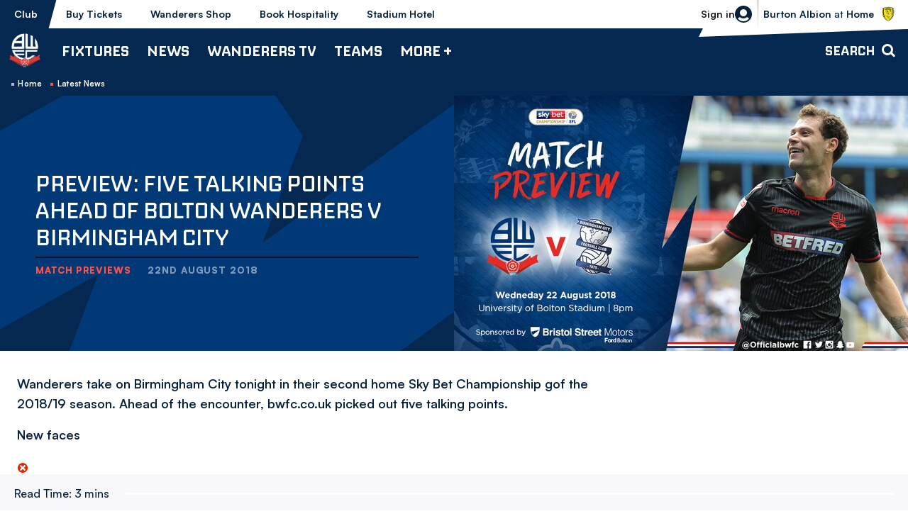

--- FILE ---
content_type: text/css
request_url: https://www.bwfc.co.uk/themes/custom/bolton/css/global.ed068de03d7bb458aabe.css?t9iakp
body_size: 8362
content:
body.compensate-for-scrollbar{overflow:hidden}.fancybox-active{height:auto}.fancybox-is-hidden{left:-9999px;margin:0;position:absolute!important;top:-9999px;visibility:hidden}.fancybox-container{-webkit-backface-visibility:hidden;height:100%;left:0;outline:none;position:fixed;-webkit-tap-highlight-color:transparent;top:0;-ms-touch-action:manipulation;touch-action:manipulation;transform:translateZ(0);width:100%;z-index:99992}.fancybox-container *{box-sizing:border-box}.fancybox-bg,.fancybox-inner,.fancybox-outer,.fancybox-stage{bottom:0;left:0;position:absolute;right:0;top:0}.fancybox-outer{-webkit-overflow-scrolling:touch;overflow-y:auto}.fancybox-bg{background:#1e1e1e;opacity:0;transition-duration:inherit;transition-property:opacity;transition-timing-function:cubic-bezier(.47,0,.74,.71)}.fancybox-is-open .fancybox-bg{opacity:.9;transition-timing-function:cubic-bezier(.22,.61,.36,1)}.fancybox-caption,.fancybox-infobar,.fancybox-navigation .fancybox-button,.fancybox-toolbar{direction:ltr;opacity:0;position:absolute;transition:opacity .25s ease,visibility 0s ease .25s;visibility:hidden;z-index:99997}.fancybox-show-caption .fancybox-caption,.fancybox-show-infobar .fancybox-infobar,.fancybox-show-nav .fancybox-navigation .fancybox-button,.fancybox-show-toolbar .fancybox-toolbar{opacity:1;transition:opacity .25s ease 0s,visibility 0s ease 0s;visibility:visible}.fancybox-infobar{color:#ccc;font-size:13px;-webkit-font-smoothing:subpixel-antialiased;height:44px;left:0;line-height:44px;min-width:44px;mix-blend-mode:difference;padding:0 10px;pointer-events:none;top:0;-webkit-touch-callout:none;-webkit-user-select:none;-moz-user-select:none;-ms-user-select:none;user-select:none}.fancybox-toolbar{right:0;top:0}.fancybox-stage{direction:ltr;overflow:visible;transform:translateZ(0);z-index:99994}.fancybox-is-open .fancybox-stage{overflow:hidden}.fancybox-slide{-webkit-backface-visibility:hidden;display:none;height:100%;left:0;outline:none;overflow:auto;-webkit-overflow-scrolling:touch;padding:44px;position:absolute;text-align:center;top:0;transition-property:transform,opacity;white-space:normal;width:100%;z-index:99994}.fancybox-slide:before{content:"";display:inline-block;font-size:0;height:100%;vertical-align:middle;width:0}.fancybox-is-sliding .fancybox-slide,.fancybox-slide--current,.fancybox-slide--next,.fancybox-slide--previous{display:block}.fancybox-slide--image{overflow:hidden;padding:44px 0}.fancybox-slide--image:before{display:none}.fancybox-slide--html{padding:6px}.fancybox-content{background:#fff;display:inline-block;margin:0;max-width:100%;overflow:auto;-webkit-overflow-scrolling:touch;padding:44px;position:relative;text-align:left;vertical-align:middle}.fancybox-slide--image .fancybox-content{animation-timing-function:cubic-bezier(.5,0,.14,1);-webkit-backface-visibility:hidden;background:transparent;background-repeat:no-repeat;background-size:100% 100%;left:0;max-width:none;overflow:visible;padding:0;position:absolute;top:0;-ms-transform-origin:top left;transform-origin:top left;transition-property:transform,opacity;-webkit-user-select:none;-moz-user-select:none;-ms-user-select:none;user-select:none;z-index:99995}.fancybox-can-zoomOut .fancybox-content{cursor:zoom-out}.fancybox-can-zoomIn .fancybox-content{cursor:zoom-in}.fancybox-can-pan .fancybox-content,.fancybox-can-swipe .fancybox-content{cursor:-webkit-grab;cursor:grab}.fancybox-is-grabbing .fancybox-content{cursor:-webkit-grabbing;cursor:grabbing}.fancybox-container [data-selectable=true]{cursor:text}.fancybox-image,.fancybox-spaceball{background:transparent;border:0;height:100%;left:0;margin:0;max-height:none;max-width:none;padding:0;position:absolute;top:0;-webkit-user-select:none;-moz-user-select:none;-ms-user-select:none;user-select:none;width:100%}.fancybox-spaceball{z-index:1}.fancybox-slide--iframe .fancybox-content,.fancybox-slide--map .fancybox-content,.fancybox-slide--pdf .fancybox-content,.fancybox-slide--video .fancybox-content{height:100%;overflow:visible;padding:0;width:100%}.fancybox-slide--video .fancybox-content{background:#000}.fancybox-slide--map .fancybox-content{background:#e5e3df}.fancybox-slide--iframe .fancybox-content{background:#fff}.fancybox-iframe,.fancybox-video{background:transparent;border:0;display:block;height:100%;margin:0;overflow:hidden;padding:0;width:100%}.fancybox-iframe{left:0;position:absolute;top:0}.fancybox-error{background:#fff;cursor:default;max-width:400px;padding:40px;width:100%}.fancybox-error p{color:#444;font-size:16px;line-height:20px;margin:0;padding:0}.fancybox-button{background:rgba(30,30,30,.6);border:0;border-radius:0;box-shadow:none;cursor:pointer;display:inline-block;height:44px;margin:0;padding:10px;position:relative;transition:color .2s;vertical-align:top;visibility:inherit;width:44px}.fancybox-button,.fancybox-button:link,.fancybox-button:visited{color:#ccc}.fancybox-button:hover{color:#fff}.fancybox-button:focus{outline:none}.fancybox-button.fancybox-focus{outline:1px dotted}.fancybox-button[disabled],.fancybox-button[disabled]:hover{color:#888;cursor:default;outline:none}.fancybox-button div{height:100%}.fancybox-button svg{display:block;height:100%;overflow:visible;position:relative;width:100%}.fancybox-button svg path{fill:currentColor;stroke-width:0}.fancybox-button--fsenter svg:nth-child(2),.fancybox-button--fsexit svg:first-child,.fancybox-button--pause svg:first-child,.fancybox-button--play svg:nth-child(2){display:none}.fancybox-progress{background:#ff5268;height:2px;left:0;position:absolute;right:0;top:0;-ms-transform:scaleX(0);transform:scaleX(0);-ms-transform-origin:0;transform-origin:0;transition-property:transform;transition-timing-function:linear;z-index:99998}.fancybox-close-small{background:transparent;border:0;border-radius:0;color:#ccc;cursor:pointer;opacity:.8;padding:8px;position:absolute;right:-12px;top:-44px;z-index:401}.fancybox-close-small:hover{color:#fff;opacity:1}.fancybox-slide--html .fancybox-close-small{color:currentColor;padding:10px;right:0;top:0}.fancybox-slide--image.fancybox-is-scaling .fancybox-content{overflow:hidden}.fancybox-is-scaling .fancybox-close-small,.fancybox-is-zoomable.fancybox-can-pan .fancybox-close-small{display:none}.fancybox-navigation .fancybox-button{background-clip:content-box;height:100px;opacity:0;position:absolute;top:calc(50% - 50px);width:70px}.fancybox-navigation .fancybox-button div{padding:7px}.fancybox-navigation .fancybox-button--arrow_left{left:0;left:env(safe-area-inset-left);padding:31px 26px 31px 6px}.fancybox-navigation .fancybox-button--arrow_right{padding:31px 6px 31px 26px;right:0;right:env(safe-area-inset-right)}.fancybox-caption{background:linear-gradient(0deg,rgba(0,0,0,.85) 0,rgba(0,0,0,.3) 50%,rgba(0,0,0,.15) 65%,rgba(0,0,0,.075) 75.5%,rgba(0,0,0,.037) 82.85%,rgba(0,0,0,.019) 88%,transparent);bottom:0;color:#eee;font-size:14px;font-weight:400;left:0;line-height:1.5;padding:75px 44px 25px;pointer-events:none;right:0;text-align:center;z-index:99996}@supports (padding:max(0px)){.fancybox-caption{padding:75px max(44px,env(safe-area-inset-right)) max(25px,env(safe-area-inset-bottom)) max(44px,env(safe-area-inset-left))}}.fancybox-caption--separate{margin-top:-50px}.fancybox-caption__body{max-height:50vh;overflow:auto;pointer-events:all}.fancybox-caption a,.fancybox-caption a:link,.fancybox-caption a:visited{color:#ccc;text-decoration:none}.fancybox-caption a:hover{color:#fff;text-decoration:underline}.fancybox-loading{animation:fancybox-rotate 1s linear infinite;background:transparent;border:4px solid;border-color:#888 #888 #fff;border-radius:50%;height:50px;left:50%;margin:-25px 0 0 -25px;opacity:.7;padding:0;position:absolute;top:50%;width:50px;z-index:99999}@keyframes fancybox-rotate{to{transform:rotate(1turn)}}.fancybox-animated{transition-timing-function:cubic-bezier(0,0,.25,1)}.fancybox-fx-slide.fancybox-slide--previous{opacity:0;transform:translate3d(-100%,0,0)}.fancybox-fx-slide.fancybox-slide--next{opacity:0;transform:translate3d(100%,0,0)}.fancybox-fx-slide.fancybox-slide--current{opacity:1;transform:translateZ(0)}.fancybox-fx-fade.fancybox-slide--next,.fancybox-fx-fade.fancybox-slide--previous{opacity:0;transition-timing-function:cubic-bezier(.19,1,.22,1)}.fancybox-fx-fade.fancybox-slide--current{opacity:1}.fancybox-fx-zoom-in-out.fancybox-slide--previous{opacity:0;transform:scale3d(1.5,1.5,1.5)}.fancybox-fx-zoom-in-out.fancybox-slide--next{opacity:0;transform:scale3d(.5,.5,.5)}.fancybox-fx-zoom-in-out.fancybox-slide--current{opacity:1;transform:scaleX(1)}.fancybox-fx-rotate.fancybox-slide--previous{opacity:0;-ms-transform:rotate(-1turn);transform:rotate(-1turn)}.fancybox-fx-rotate.fancybox-slide--next{opacity:0;-ms-transform:rotate(1turn);transform:rotate(1turn)}.fancybox-fx-rotate.fancybox-slide--current{opacity:1;-ms-transform:rotate(0deg);transform:rotate(0deg)}.fancybox-fx-circular.fancybox-slide--previous{opacity:0;transform:scale3d(0,0,0) translate3d(-100%,0,0)}.fancybox-fx-circular.fancybox-slide--next{opacity:0;transform:scale3d(0,0,0) translate3d(100%,0,0)}.fancybox-fx-circular.fancybox-slide--current{opacity:1;transform:scaleX(1) translateZ(0)}.fancybox-fx-tube.fancybox-slide--previous{transform:translate3d(-100%,0,0) scale(.1) skew(-10deg)}.fancybox-fx-tube.fancybox-slide--next{transform:translate3d(100%,0,0) scale(.1) skew(10deg)}.fancybox-fx-tube.fancybox-slide--current{transform:translateZ(0) scale(1)}@media (max-height:576px){.fancybox-slide{padding-left:6px;padding-right:6px}.fancybox-slide--image{padding:6px 0}.fancybox-close-small{right:-6px}.fancybox-slide--image .fancybox-close-small{background:#4e4e4e;color:#f2f4f6;height:36px;opacity:1;padding:6px;right:0;top:0;width:36px}.fancybox-caption{padding-left:12px;padding-right:12px}@supports (padding:max(0px)){.fancybox-caption{padding-left:max(12px,env(safe-area-inset-left));padding-right:max(12px,env(safe-area-inset-right))}}}.fancybox-share{background:#f4f4f4;border-radius:3px;max-width:90%;padding:30px;text-align:center}.fancybox-share h1{color:#222;font-size:35px;font-weight:700;margin:0 0 20px}.fancybox-share p{margin:0;padding:0}.fancybox-share__button{border:0;border-radius:3px;display:inline-block;font-size:14px;font-weight:700;line-height:40px;margin:0 5px 10px;min-width:130px;padding:0 15px;text-decoration:none;transition:all .2s;-webkit-user-select:none;-moz-user-select:none;-ms-user-select:none;user-select:none;white-space:nowrap}.fancybox-share__button:link,.fancybox-share__button:visited{color:#fff}.fancybox-share__button:hover{text-decoration:none}.fancybox-share__button--fb{background:#3b5998}.fancybox-share__button--fb:hover{background:#344e86}.fancybox-share__button--pt{background:#bd081d}.fancybox-share__button--pt:hover{background:#aa0719}.fancybox-share__button--tw{background:#1da1f2}.fancybox-share__button--tw:hover{background:#0d95e8}.fancybox-share__button svg{height:25px;margin-right:7px;position:relative;top:-1px;vertical-align:middle;width:25px}.fancybox-share__button svg path{fill:#fff}.fancybox-share__input{background:transparent;border:0;border-bottom:1px solid #d7d7d7;border-radius:0;color:#5d5b5b;font-size:14px;margin:10px 0 0;outline:none;padding:10px 15px;width:100%}.fancybox-thumbs{background:#ddd;bottom:0;display:none;margin:0;-webkit-overflow-scrolling:touch;-ms-overflow-style:-ms-autohiding-scrollbar;padding:2px 2px 4px;position:absolute;right:0;-webkit-tap-highlight-color:rgba(0,0,0,0);top:0;width:212px;z-index:99995}.fancybox-thumbs-x{overflow-x:auto;overflow-y:hidden}.fancybox-show-thumbs .fancybox-thumbs{display:block}.fancybox-show-thumbs .fancybox-inner{right:212px}.fancybox-thumbs__list{font-size:0;height:100%;list-style:none;margin:0;overflow-x:hidden;overflow-y:auto;padding:0;position:absolute;position:relative;white-space:nowrap;width:100%}.fancybox-thumbs-x .fancybox-thumbs__list{overflow:hidden}.fancybox-thumbs-y .fancybox-thumbs__list::-webkit-scrollbar{width:7px}.fancybox-thumbs-y .fancybox-thumbs__list::-webkit-scrollbar-track{background:#fff;border-radius:10px;box-shadow:inset 0 0 6px rgba(0,0,0,.3)}.fancybox-thumbs-y .fancybox-thumbs__list::-webkit-scrollbar-thumb{background:#2a2a2a;border-radius:10px}.fancybox-thumbs__list a{-webkit-backface-visibility:hidden;backface-visibility:hidden;background-color:rgba(0,0,0,.1);background-position:50%;background-repeat:no-repeat;background-size:cover;cursor:pointer;float:left;height:75px;margin:2px;max-height:calc(100% - 8px);max-width:calc(50% - 4px);outline:none;overflow:hidden;padding:0;position:relative;-webkit-tap-highlight-color:transparent;width:100px}.fancybox-thumbs__list a:before{border:6px solid #ff5268;bottom:0;content:"";left:0;opacity:0;position:absolute;right:0;top:0;transition:all .2s cubic-bezier(.25,.46,.45,.94);z-index:99991}.fancybox-thumbs__list a:focus:before{opacity:.5}.fancybox-thumbs__list a.fancybox-thumbs-active:before{opacity:1}@media (max-width:576px){.fancybox-thumbs{width:110px}.fancybox-show-thumbs .fancybox-inner{right:110px}.fancybox-thumbs__list a{max-width:calc(100% - 10px)}}:root{--columns:1;--gap:1rem}@font-face{font-display:swap;font-family:Nippo;font-style:normal;font-weight:200 700;src:url(/themes/custom/bolton/assets/Nippo-Variable.f17d4193c87de6e2f744.woff2) format("woff2"),url(/themes/custom/bolton/assets/Nippo-Variable.d164e17870f912d955c8.woff) format("woff")}@font-face{font-display:swap;font-family:Satoshi;font-style:normal;font-weight:300 900;src:url(/themes/custom/bolton/assets/Satoshi-Variable.353a66cdd8922bb63107.woff2) format("woff2"),url(/themes/custom/bolton/assets/Satoshi-Variable.4db206aaad2132de9db7.woff) format("woff")}@keyframes dot-bounce{0%{transform:translateY(0)}5%{transform:translateY(2px)}20%{transform:translateY(-8px)}35%{transform:translateY(4px)}40%{transform:translateY(0)}to{transform:translateY(0)}}@keyframes dot-fade{0%{opacity:1}50%{opacity:.2}to{opacity:1}}@keyframes dot-pulse{0%{transform:scale(1)}5%{transform:scale(.98)}50%{transform:scale(1.5)}to{transform:scale(1)}}@keyframes full-height{0%{height:0}to{height:100%}}@keyframes fade-in{0%{opacity:0}to{opacity:1}}h3,h4{font-family:Satoshi,Helvetica,Roboto,Arial,sans-serif}h3{color:#ce3931;font-weight:700}h4{font-weight:900}.button{position:relative;text-decoration:none;transition:.14s}.button:focus,.button:hover{background-color:#003976}.button.tertiary{color:#fff}.button.audio:focus,.button.video:focus{background-color:#1e1e1e}.button.hollow:hover{background-color:#003976;color:#fff}.button.hollow.secondary:hover{background-color:#ce3931;color:#fff}.button.hollow.tertiary:hover{background-color:#fff;color:#1e1e1e}button,input{border-radius:.25rem}label{color:#ce3931;font-size:.75rem;font-weight:700}.m-form-exposed label{color:#96938e;font-size:.625rem;font-weight:700;letter-spacing:.014375rem}input:not([type=submit]):not([type=checkbox]):not([type=radio]),select,textarea{background-color:#f8f8fa;border:.0625rem solid #eaeaea;border-radius:.25rem;box-shadow:none;font-weight:700;min-height:3.125rem;padding:.5rem 1rem}input[type=submit]{background-color:#003976}input[type=checkbox]{accent-color:#003976;background-color:#f8f8fa;border:.0625rem solid #eaeaea}input[type=submit]:focus,input[type=submit]:hover{background-color:#002043}input[type=radio]{-webkit-appearance:none;-moz-appearance:none;appearance:none;background-color:#f8f8fa;border:3px solid #eaeaea;border-radius:100%;height:1.75rem;margin-bottom:0;min-height:auto;position:relative;width:1.75rem}input[type=radio]:hover{border-color:#003976}input[type=radio]:before{background-color:#003976;border-radius:100%;content:"";display:none;height:calc(100% - 8px);left:50%;position:absolute;top:50%;transform:translate(-50%,-50%);width:calc(100% - 8px)}input[type=radio]:checked{background-color:#fff;border-color:#003976}input[type=radio]:checked:before{display:block}input[type=radio]+label{font-size:1.125rem}select{background:#f8f8fa url([data-uri]) no-repeat 100%/32px 32px}.js-loading *,.js-loading :after,.js-loading :before{animation-play-state:paused!important}@supports(background:-webkit-named-image(i)){html{overflow-x:hidden}}.mega-nav-open:before{background:hsla(0,0%,100%,.6);content:"";height:100%;left:0;position:fixed;top:0;width:100%;z-index:2}body{font-weight:500;margin:0}@media print,screen and (min-width:64em){body{margin-top:6.375rem}}.block-system-main-block>form{padding:1rem}@media screen and (min-width:48em){.block-system-main-block>form{padding:1.2rem 4rem}}@media print,screen and (min-width:64em){.block-system-main-block>form{padding:1.5rem 5rem}}.m-auxiliary-nav,.m-auxiliary-nav__menu,.m-auxiliary-nav__menu a,.m-auxiliary-nav__menu li{height:100%}.m-auxiliary-nav__menu{color:#06203b;font-size:.875rem;font-weight:700}.m-auxiliary-nav__menu a{align-items:center;display:flex;margin:0;padding:0 .75rem;position:relative;text-decoration:none;z-index:1}@media print,screen and (min-width:40em){.m-auxiliary-nav__menu a{padding:0 1rem}}@media print,screen and (min-width:64em){.m-auxiliary-nav__menu a{padding:0 1.25rem}}.m-auxiliary-nav__menu a:before{background-color:#c4cbd4;content:"";height:100%;left:0;opacity:0;position:absolute;top:0;transform:skew(-15deg);transition:.12s;visibility:hidden;width:calc(100% + 2px);z-index:-1}.m-auxiliary-nav__menu li:not(:first-child) a{border-left:0}.m-auxiliary-nav__menu li:first-child a:before{left:-.875rem;width:calc(100% + 25px)}@media print,screen and (min-width:64em){.m-auxiliary-nav__menu li:first-child a:before{width:calc(100% + 15px)}}.m-auxiliary-nav__menu .m-auxiliary-nav__menu-link--active,.m-auxiliary-nav__menu a:hover{background:none;color:#fff;text-decoration:none}.m-auxiliary-nav__menu a:hover{color:#06203b}.m-auxiliary-nav__menu .m-auxiliary-nav__menu-link--active:hover{color:#fff}.m-auxiliary-nav__menu .m-auxiliary-nav__menu-link--active:before,.m-auxiliary-nav__menu a:hover:before{opacity:1;visibility:visible}@media print,screen and (min-width:64em){.m-auxiliary-nav__menu a:after{display:none}}.m-auxiliary-nav__menu .m-auxiliary-nav__menu-link--active:before{background-color:#042850}.m-auxiliary-nav__menu-link--active:after{background:#fff;content:"";display:block;height:.6875rem;-webkit-mask:url([data-uri]) no-repeat bottom center/contain;mask:url([data-uri]) no-repeat bottom center/contain;position:absolute;right:0;top:50%;transform:translateY(-50%);transition:.12s;width:.6875rem}@media print,screen and (min-width:64em){.m-auxiliary-nav__menu-link--active:after{display:none}}.m-auxiliary-nav__menu-item.is-open .m-auxiliary-nav__menu-link--active:after{transform:translateY(-50%) rotate(180deg)}.m-auxiliary-nav__menu-item-toggle{left:1rem;opacity:0;position:absolute;top:100%;transition:.12s;visibility:hidden}.m-auxiliary-nav__menu-item.is-open+.m-auxiliary-nav__menu-item-toggle{opacity:1;visibility:visible;z-index:201}.m-auxiliary-nav__menu-sub{background:#fff;display:flex;flex-direction:column;gap:.5rem;list-style:none;margin:0;padding:.5rem 1rem;width:-moz-fit-content;width:fit-content}.m-auxiliary-nav__menu-sub .m-auxiliary-nav__menu-link{padding:0}.m-auxiliary-nav__menu-sub .m-auxiliary-nav__menu-link:before{display:none}.m-breadcrumb{background-color:#042850}.m-breadcrumb__list{color:#fff;font-size:.6875rem;font-weight:700;text-transform:none}@media screen and (min-width:48em){.m-breadcrumb__list{margin-left:0}}.m-breadcrumb__item:last-child .m-breadcrumb__link,.m-breadcrumb__item:last-child .m-breadcrumb__page,.m-breadcrumb__link{color:inherit}.m-breadcrumb__link{text-decoration:none}.m-breadcrumb__item:before,.m-breadcrumb__item:first-child:before{display:inline-block;height:.25rem;position:relative;width:.25rem}@media print,screen and (min-width:64em){.m-breadcrumb__item:before{background-color:#b3b3cc;content:"";margin:0 .125rem .0625rem 0;rotate:-45deg}.m-breadcrumb__item:first-child:before{border:0;border-radius:0;left:0;top:0;transform:none}.m-breadcrumb__item:not(:only-child):last-child:before{background-color:#ff5248}}.m-breadcrumb__link:hover{color:#ff5248;text-decoration:none}@media screen and (max-width:63.99875em){.m-breadcrumb__item:nth-last-child(2) .m-breadcrumb__link:hover{color:#ff5248;text-decoration:none}.m-breadcrumb__item:nth-last-child(2) .m-breadcrumb__link:before{content:"Back to:";margin-right:.1875rem}}.m-button-group--teaser-bottom{border-bottom:.0625rem solid #f8f8fa;margin:1rem 0 2rem;padding:0 0 2rem}.m-button-group__button{text-decoration:none}.m-button-group--teaser .m-button-group__button{color:#ce3931;display:inline-block;font-weight:900;margin-bottom:2rem;text-transform:uppercase}.m-button-group--teaser-bottom .m-button-group__button{margin-bottom:0}.m-footer--simplified{background-color:#fff;border-top:0}.m-footer__founding-member{background-color:#003976;color:#fff;flex-grow:1;margin:0 -1rem}.m-footer__founding-member-inner{padding:2rem 1rem;position:relative}@media screen and (min-width:48em){.m-footer__founding-member-inner{padding:2.4rem 4rem}}@media print,screen and (min-width:64em){.m-footer__founding-member-inner{padding:3rem 5rem}}@media screen and (min-width:80em){.m-footer__founding-member-inner{padding:3rem 7rem}}.m-footer__founding-member-inner:after{background:url(/themes/custom/bolton/assets/BWFC-stadium.f3cdcadd9d66f76e38bf.svg) no-repeat center bottom -128px/contain;bottom:0;content:"";height:150%;left:50%;opacity:.1;position:absolute;transform:translateX(-50%);width:150%}.m-footer__founding-member-crest{flex:1 0 100%}.m-footer__founding-member-crest img{margin:0 auto 1rem;width:4.375rem}@media print,screen and (min-width:64em){.m-footer__founding-member-crest img{width:5.375rem}}.m-footer__founding-member-flag{max-width:5rem}@media print,screen and (min-width:64em){.m-footer__founding-member-flag{max-width:6.625rem}}.m-footer__founding-member-header{align-items:center;display:flex;justify-content:center;margin-bottom:1rem}.m-footer__founding-member-heading{font-size:1.5rem;font-weight:500;margin:0;padding:0 1rem;text-transform:uppercase}@media print,screen and (min-width:64em){.m-footer__founding-member-heading{font-size:2.3125rem}}.m-footer__founding-member-content{font-size:1.125rem;font-weight:500;margin:0 auto;max-width:53.75rem}.m-footer-cta{background:none;padding:0 1rem}.m-footer-cta__inner{display:block}.m-footer-nav{padding:1rem}.m-footer-nav .menu{font-size:1rem}@media print,screen and (min-width:40em){.m-footer-nav .menu{justify-content:center;margin:0 1rem -1rem}}.m-footer-nav .menu-item a{text-decoration:none}.m-footer-nav .menu-item a:hover{text-decoration:underline}.m-footnote{padding-left:3.5rem}.m-footnote__crest{background-color:transparent;width:3.6875rem}.m-page-title{background-color:#042850;color:#fff;font:500 2.625rem Nippo,Satoshi,Helvetica,Roboto,Arial,sans-serif;padding-top:.5rem;position:relative;text-align:center}.m-page-title--login{margin-bottom:1rem;padding:1.5rem 1rem}.m-page-title:after{background-color:#042850;bottom:-1rem;-webkit-clip-path:polygon(0 15px,100% 0,98% 100%,0 100%);clip-path:polygon(0 15px,100% 0,98% 100%,0 100%);content:"";height:16px;position:absolute;right:0;transform:rotate(180deg);transition:.1s ease;width:50%;z-index:1}@media screen and (min-width:80em){.m-page-title:after{-webkit-clip-path:polygon(0 16px,100% 0,98% 100%,0 100%);clip-path:polygon(0 16px,100% 0,98% 100%,0 100%)}}.m-page-title .page-title{font-family:inherit;font-size:inherit}.m-page-title--login .page-title{font-weight:500}.m-header{--header-actions-width:auto;background-color:#042850;height:6.375rem}@media print,screen and (min-width:64em){.m-header--collapsed{margin-top:-2.5rem}}.m-header__inner{padding-left:0}.m-header__top-hat{background-color:#fff;height:2.5rem;order:-1;padding-right:.5rem;position:relative;width:100%}.m-header__top-hat:before{background-color:#fff;bottom:-.75rem;-webkit-clip-path:polygon(0 11px,100% 0,98% 100%,0 100%);clip-path:polygon(0 11px,100% 0,98% 100%,0 100%);content:"";height:12px;position:absolute;right:0;transform:rotate(180deg);transition:.1s ease;transition:.12s;width:30%;z-index:1;z-index:200}@media print,screen and (min-width:40em){.m-header__top-hat:before{width:18.4375rem}}@media print,screen and (min-width:64em){.m-header__top-hat:before{z-index:200}}.m-header__actions{color:#06203b;margin-right:.5rem}@media screen and (min-width:48em){.m-header__actions{margin-right:0}}.m-header__actions-btn{align-items:center;display:flex;gap:.5rem;width:auto}@media screen and (min-width:48em){.m-header__actions-btn{flex-direction:row-reverse}}@media print,screen and (min-width:64em){.m-header__actions-btn:hover{width:5.220625rem}}.m-header__actions-btn:after{display:none}.m-header__actions-icon{margin:0;transition:.12s}@media print,screen and (min-width:64em){.m-header__actions-btn:hover .m-header__actions-icon--open{width:0}}.m-header__actions-text{display:inline-block;font-size:.875rem}.m-header__fixture{display:none}@media screen and (min-width:48em){.m-header__fixture{align-items:center;background-color:#fff;display:flex;font-size:.875rem;margin-left:.5rem;padding:.125rem .5rem;position:relative;transition:.24s}.m-header__fixture:before{background:linear-gradient(180deg,#96938e,#fff);content:"";height:100%;left:0;position:absolute;top:0;width:1px}}.m-header__fixture>a{height:100%;left:0;position:absolute;top:0;width:100%}.m-header__fixture>a>span{height:1px;overflow:hidden;position:absolute;width:1px;clip:rect(1px 1px 1px 1px);clip:rect(1px,1px,1px,1px);white-space:nowrap}.m-header__fixture-crest{margin:0 0 0 .5rem;max-width:1.5rem}@media print,screen and (min-width:64em){.m-header__fixture-crest img{transition:.12s}.m-header__fixture:hover .m-header__fixture-crest{background:url([data-uri]) no-repeat 50%/18px 18px}.m-header__fixture:hover .m-header__fixture-crest img{opacity:0;visibility:hidden}}.m-header__fixture-label{line-height:1}.m-header__fixture-label strong{font-weight:700}.m-header__logo,.m-header__main{background-color:#042850}.m-header__logo{height:3.875rem;position:relative;width:3.875rem}@media print,screen and (min-width:64em){.m-header__logo-link{left:.25rem}.mobile-search--open .m-header__logo-link{background:url(/themes/custom/bolton/assets/elephant.b54d26d688e99ad8bb40.svg) no-repeat 50%/contain;height:100%;width:100%}.mobile-search--open .m-header__logo-link>img{opacity:0;visibility:hidden}.m-header--collapsed .m-header__logo-link{padding-top:100%;top:0}}.m-header__main{flex:auto;height:auto}.m-header__main-cta{background-color:#191e24;height:3.875rem;position:relative;width:3.875rem}.m-header__main-cta-link{display:block;height:0;overflow:hidden;padding-top:100%;position:relative;width:100%}.m-header__main-cta-icon{left:50%;position:absolute;top:50%;transform:translate(-50%,-50%);transition:.12s}.m-header__main-cta-link:hover .m-header__main-cta-icon{transform:translate(-50%,-50%) rotate(90deg)}.m-header__search{color:#fff;margin:0 1rem 0 auto}.m-header__search-btn{color:#fff;overflow:hidden}@media print,screen and (min-width:64em){.m-header__search-btn:after{background:url([data-uri]) no-repeat 50%/contain;bottom:-.375rem;height:.375rem;opacity:0;visibility:hidden}.m-header__search-btn:hover:after{bottom:.5rem;opacity:1;visibility:visible}}.m-header__search-btn-text{display:none;font:500 1.125rem Nippo,Satoshi,Helvetica,Roboto,Arial,sans-serif;text-transform:uppercase}@media screen and (min-width:48em){.m-header__search-btn-text{display:block}}.m-header__search-btn.is-active .m-header__search-btn-text{opacity:1;visibility:visible}@media screen and (min-width:48em){.m-header__search-btn-text--close,.m-header__search-btn.is-active .m-header__search-btn-text--open{display:none}.m-header__search-btn.is-active .m-header__search-btn-text--close{display:block}}.m-header-account{background-color:#0a234b}@media screen and (max-width:63.99875em){.m-header-account{background:#0a234b;border-bottom:2rem solid #fff;height:calc(100% - 6.375rem);height:-webkit-fill-available;overflow-y:unset}}@media print,screen and (min-width:64em){.m-header-account{margin-top:3.875rem;padding:1.5rem 3.125rem .0625rem}}.m-header-account:after{background-color:#0a234b;bottom:-1rem;-webkit-clip-path:polygon(0 15px,100% 0,98% 100%,0 100%);clip-path:polygon(0 15px,100% 0,98% 100%,0 100%);content:"";height:16px;position:absolute;right:0;rotate:180deg;transition:.1s ease;width:50%;z-index:1}.m-header-account__menu{font:700 1.25rem Satoshi,Helvetica,Roboto,Arial,sans-serif;padding:1.5rem;text-transform:capitalize}@media print,screen and (max-width:47.99875em){.m-header-account__menu{padding-top:4.25rem}}@media print,screen and (min-width:64em){.m-header-account__menu{font-size:1rem;padding:0 2rem}}.m-header-account__menu .menu-item{border-bottom:0}@media print,screen and (min-width:64em){.m-header-account__menu .menu-item{padding:0}}.m-header-account__menu .menu-item a{padding-bottom:1rem;padding-top:1rem;text-decoration:none}@media print,screen and (min-width:64em){.m-header-account__menu .menu-item a{padding:.25rem 0}}.m-header-account__menu .menu-item a:hover{opacity:1}@media print,screen and (min-width:64em){.m-header-account__menu .menu-item a:hover{text-indent:1.3125rem}.m-header-account__menu .menu-item a:before{background-color:#ef3e33;content:"";display:block;height:.4rem;left:-.4rem;position:absolute;top:50%;transform:translateY(-50%);width:.4rem}.m-header-account__menu .menu-item a:hover:before{left:.1875rem;transform:translateY(-50%) rotate(135deg);transition:.25s}}@media screen and (min-width:48em)and (max-width:63.99875em){.m-header-account__cta-label,.m-header-account__menu .menu-item{margin:0 auto;max-width:37.8125rem}}.m-header-account__cta-label{font:500 1.5rem Nippo,Satoshi,Helvetica,Roboto,Arial,sans-serif}@media print,screen and (min-width:64em){.m-header-account__cta-label{font-weight:400;margin-bottom:.75rem}}.m-header-account__cta-label:before{display:none}.m-header-account__cta-label span{background:none;line-height:1;opacity:.5;padding:0;text-transform:uppercase}.m-search{background:#042850;height:calc(100% - 6.375rem);margin-top:1.9375rem}@media print,screen and (min-width:64em){.m-search{height:100%;left:4.125rem;margin-top:0;max-height:3.875rem}}.m-search.is-active{z-index:199}@media print,screen and (min-width:64em){.m-search.is-active{width:calc(100% - 181px)}}@media screen and (min-width:48em)and (max-width:63.99875em){.m-search form{margin:auto auto auto 0;max-width:31.25rem}}@media print,screen and (min-width:64em){.m-search form{padding:0 1rem 0 0}}.m-search form:before{color:#ff5248;content:"Search";display:block;font:500 5.5rem Nippo,Satoshi,Helvetica,Roboto,Arial,sans-serif;line-height:1;text-shadow:6px 6px 0 rgba(255,82,72,.5);text-transform:uppercase}@media screen and (min-width:48em){.m-search form:before{font-size:8.75rem}}@media print,screen and (min-width:64em){.m-search form:before{display:none}}@media print,screen and (min-width:64em){.m-search form .form--inline .form-text::-webkit-input-placeholder{font-size:1.125rem;font-weight:500}.m-search form .form--inline .form-text::-moz-placeholder{font-size:1.125rem;font-weight:500}.m-search form .form--inline .form-text,.m-search form .form--inline .form-text::placeholder{font-size:1.125rem;font-weight:500}}.m-search form .form--inline .form-text{background-color:transparent;border:0}@media print,screen and (min-width:64em){.m-search form .form--inline .form-text{padding-left:1.5625rem}}.m-search form .form--inline:before{color:#fff;content:"BWFC.co.uk";display:block;flex:1 0 100%;font:500 2.25rem Nippo,Satoshi,Helvetica,Roboto,Arial,sans-serif;margin-bottom:4rem;text-transform:uppercase}@media screen and (min-width:48em){.m-search form .form--inline:before{font-size:3rem}}@media print,screen and (min-width:64em){.m-search form .form--inline:before{display:none}}.m-search form .form--inline .form-actions{right:0;width:2.5rem}@media print,screen and (min-width:64em){.m-search form .form--inline .form-actions{bottom:.6875rem}}.m-search form .form--inline .form-submit{background:transparent url([data-uri]) no-repeat 50%/23px 23px;min-width:0}@media print,screen and (min-width:64em){.m-search__clear{bottom:.8125rem;height:2.1875rem;width:auto}}.m-search__clear:before{background:none;color:#fff;content:"Clear";font:500 1.125rem Satoshi,Helvetica,Roboto,Arial,sans-serif;height:auto}.m-social{margin:0 auto;max-width:90rem;padding:1rem 0;width:100%}.m-social__menu{align-items:stretch;color:#003976;flex-wrap:wrap;justify-content:center;margin-bottom:-1rem}.m-social__menu li{flex:1 1 0;margin-bottom:1rem}@media screen and (min-width:48em){.m-social__menu li{flex:0 0 25%}}.m-social__menu li a{background-color:#f8f8fa;border-radius:0;color:inherit;flex-direction:row-reverse;font-weight:700;height:100%;justify-content:flex-end;overflow:hidden;padding:1rem 2.625rem 1rem 1rem;position:relative;text-decoration:none;width:100%}.m-social__menu li a:hover{background-color:#003976;color:#fff;text-decoration:none}.m-social__menu li a:before{background-color:#fff;bottom:-1rem;-webkit-clip-path:polygon(0 5px,100% 0,98% 100%,0 100%);clip-path:polygon(0 5px,100% 0,98% 100%,0 100%);content:"";height:6px;position:absolute;right:0;transform:scaleX(-1);transition:.1s ease;transition:.12s;width:50%;z-index:1}.m-social__menu li a:hover:before{bottom:0}.m-social__menu li a:after{background:url([data-uri]) no-repeat 100%/contain;content:"";height:1.625rem;position:absolute;right:1rem;top:50%;transform:translateY(-50%);transition:.12s;width:1.625rem}.m-social__menu li a:hover:after{background:url([data-uri]) no-repeat 100%/contain;margin-top:-.3125rem;right:.5rem}.m-social__menu li svg{fill:#003976;margin-right:1rem}.m-social__menu li a:hover svg{fill:#fff}.m-footer-sponsors{display:flex;flex-direction:column;padding:1rem 0;text-align:center;width:100%}.m-footer-sponsors__row{padding-bottom:0}.m-footer-sponsors__list{align-items:center;display:flex;flex-wrap:wrap;justify-content:center;list-style:none;margin:0 .5rem}@media screen and (min-width:30em){.m-footer-sponsors__row--primary .m-footer-sponsors__list{margin:0 auto;max-width:30.5rem}}.m-footer-sponsors__item{flex:0 0 auto;margin-bottom:1rem;padding:0 .5rem;transition:.25s;width:50%}@media screen and (min-width:30em){.m-footer-sponsors__item{width:33.33333%}}@media print,screen and (min-width:40em){.m-footer-sponsors__item{width:25%}}@media screen and (min-width:48em){.m-footer-sponsors__item{width:20%}}@media screen and (min-width:30em){.m-footer-sponsors__row--primary .m-footer-sponsors__item{flex-basis:50%}}.m-footer-sponsors__item a,.m-footer-sponsors__item img{display:block;margin:auto;width:100%}.m-footer-sponsors__item a{border:1px solid #003976;border-radius:.3125rem;max-width:13.75rem;padding:.625rem}.m-footer-sponsors__row--secondary .m-footer-sponsors__item a{max-width:10.125rem}.o-loader{--loader-icon-color:#003976}